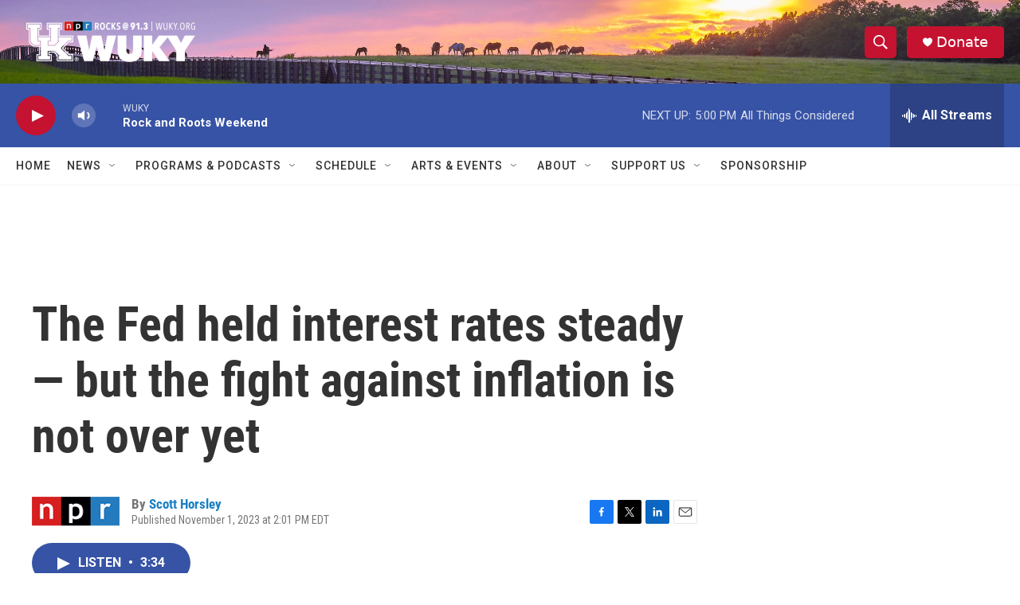

--- FILE ---
content_type: text/html; charset=utf-8
request_url: https://www.google.com/recaptcha/api2/aframe
body_size: 267
content:
<!DOCTYPE HTML><html><head><meta http-equiv="content-type" content="text/html; charset=UTF-8"></head><body><script nonce="vhoYvyzwoI3OS-U5U5JfhQ">/** Anti-fraud and anti-abuse applications only. See google.com/recaptcha */ try{var clients={'sodar':'https://pagead2.googlesyndication.com/pagead/sodar?'};window.addEventListener("message",function(a){try{if(a.source===window.parent){var b=JSON.parse(a.data);var c=clients[b['id']];if(c){var d=document.createElement('img');d.src=c+b['params']+'&rc='+(localStorage.getItem("rc::a")?sessionStorage.getItem("rc::b"):"");window.document.body.appendChild(d);sessionStorage.setItem("rc::e",parseInt(sessionStorage.getItem("rc::e")||0)+1);localStorage.setItem("rc::h",'1769274741031');}}}catch(b){}});window.parent.postMessage("_grecaptcha_ready", "*");}catch(b){}</script></body></html>